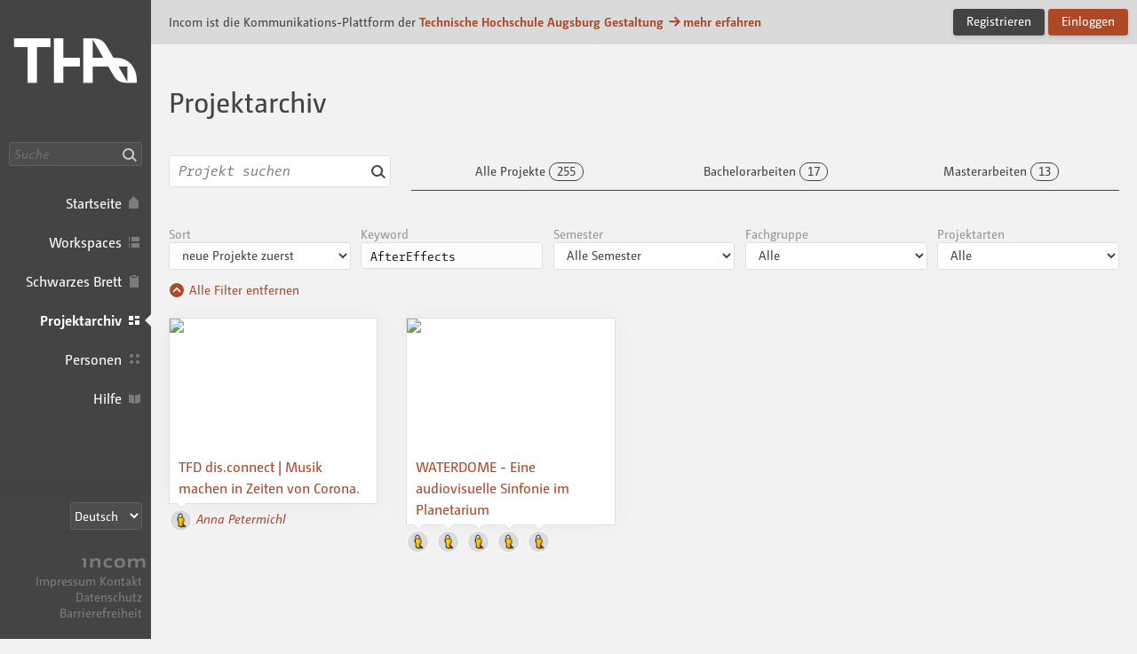

--- FILE ---
content_type: text/html; charset=UTF-8
request_url: https://tha.incom.org/projects/keyword/110
body_size: 6199
content:
<!DOCTYPE html>
<html lang="de" itemscope itemtype="http://schema.org/CreativeWork" class="incom-theme incom-theme--system">
<head>
	<meta charset="utf-8">
	<meta http-equiv="X-UA-Compatible" content="IE=edge">

	
		<title itemprop="name">Projekte · THA</title>
	
	<meta name="description" content="Projekte der Technische Hochschule Augsburg Gestaltung">

	<!-- twitter card	-->
<meta name="twitter:card" content="summary_large_image">
<meta name="twitter:site" content="@IncomPlattform">
<meta name="twitter:title" content="Projekte">
<meta name="twitter:description" content="Projekte der Technische Hochschule Augsburg Gestaltung">
<meta name="twitter:image:src" content="https://tha.incom.org/action/open-image/167262/post/167262.jpg">
<!-- opengraph   -->
<meta name="og:title" content="Projekte">
<meta name="og:type" content="CreativeWork">
<meta name="og:url" content="https://tha.incom.org/projects">
<meta name="og:description" content="Projekte der Technische Hochschule Augsburg Gestaltung">
<meta name="og:image" content="https://tha.incom.org/action/open-image/167262/post/167262.jpg">
<meta name="og:site_name" content="Incom Technische Hochschule Augsburg">
<meta name="article:published_time" content="2026-01-20 21:48:31">
<meta name="author" content="Technische Hochschule Augsburg Gestaltung">
	<meta name="keywords" content="incom Projekte Technische Hochschule Augsburg Gestaltung ">

	<meta name="viewport" content="width=device-width, initial-scale=1">

	
	<link rel="icon" href="/img/branding-tha/favicon/favicon.ico " sizes="any">
	<link rel="icon" href="/img/branding-tha/favicon/favicon.svg" type="image/svg+xml" sizes="any">  
	<link rel="apple-touch-icon" href="/img/branding-tha/favicon/apple-touch-icon.png">
	<link rel="manifest" href="/img/branding-tha/manifest.json">

		<meta name="robots" content="index, follow, NOIMAGEINDEX, NOARCHIVE">
	
	<meta name="mobile-web-app-capable" content="yes"> 
	<meta name="apple-mobile-web-app-status-bar-style" content="black">

		<script type="text/javascript">
		var Incom = Incom || {};
		Incom.baseUrl = "/";
		Incom.branding =  "tha";
		Incom.page = "projects";

			Incom.embedProvidersAllowed = [];

		Incom.pushNotificationState;
		Incom.usergroups = {
			students: 3,
			guests: 5,
			alumni: 11		}
		Incom.protocol = "https";
					Incom.specialSubjects =[];
		


		Incom.locale = "de_DE";
		Incom.enrollmentAutomaticOn = "-1";
		Incom.enrollmentDefaultLimit = "-1";
		
	    //main faculty if not multi
	    Incom.baseFaculty = "-1"
	    //Vorlesungsverzeichnis?
	    Incom.vlv = "-1"

	    Incom.obligatoryMatrikel = "-1";
	   
	    
	    Incom.praxisPlatformProjectGroup = ""
	    Incom.praxisPlatformUserGroup = "-1"
		//fixed places?
		Incom.fixedPlaces = "-1"
		Incom.vlvSKGOnly = "-1";
		Incom.vlvPublishAutomatic = "-1";

		Incom.noGuests = ""
		Incom.guestModeration = ""

	</script>


	<link rel="stylesheet" media="all" type="text/css" href="/css/app.css?v=0110025-x6q">


	<link rel="stylesheet" media="print" type="text/css" href="/css/print.css?v=0a3a">

	
	
	<script src="/js/fastclick.min.js"></script>
	<script src="/js/jquery-3.4.1.min.js"></script>
</head>

<body>
	<h1 class="g-desc">
		Incom ist die Kommunikations-Plattform der Technische Hochschule Augsburg Gestaltung	</h1>
	<article>
		<p class="g-desc">
				In seiner Funktionalität auf die Lehre in gestalterischen Studiengängen zugeschnitten... Schnittstelle für die moderne Lehre
		</p>
	</article>
	<div id="wrapper" class="branding branding--tha">

		
				<div id="header">
					<nav class="nav nav--main nav--expanded">
						<div class="nav__body">
							<a href="/" class="nav__logo">Incom Technische Hochschule Augsburg · Incom Kommunikationsplattform</a>
							

						
													<div class="nav__search">
									<input data-url ="/search" id="global-search" placeholder="Suche" type="text" class="nav__search-field " aria-label="Suche"><button class="nav__search-button do-search confirm tooltip" data-tooltip="Suche"><i aria-hidden="true" class="icon-search">Suche</i></button>

							</div>
													<ul class="nav__items">

								<li class="nav__item nav__item--main">
									<a class="nav__link nav__link--main  tooltip" href="/" data-tooltip="Startseite">
										<span class="nav__label">Startseite</span><i aria-hidden="true" class="icon-home"></i>
									</a>
								</li>
																<li class="nav__item nav__item--main">
									<a class="nav__link nav__link--main  tooltip" href="/workspaces" data-tooltip="Workspaces">
										<span class="nav__label">Workspaces</span><i aria-hidden="true" class="icon-workspaces"></i>
									</a>
								</li>
																								<li class="nav__item nav__item--main">
									<a class="nav__link nav__link--main  tooltip" href="/board" data-tooltip="Schwarzes Brett">
										<span class="nav__label">Schwarzes Brett</span><i aria-hidden="true" class="icon-bb"></i>
									</a>
								</li>
																<li class="nav__item nav__item--main">
									<a class="nav__link nav__link--main active tooltip" href="/projects" data-tooltip="Projektarchiv">
										<span class="nav__label">Projektarchiv</span><i aria-hidden="true" class="icon-projects"></i>
									</a>
								</li>
																<li class="nav__item nav__item--main">
									<a class="nav__link nav__link--main  tooltip" href="/people" data-tooltip="Personen">
										<span class="nav__label">Personen</span><i aria-hidden="true" class="icon-people"></i>
									</a>
								</li>
																								<li class="nav__item nav__item--main">
									<a class="nav__link nav__link--main tooltip" href="/help" data-tooltip="Hilfe">
										<span class="nav__label">Hilfe</span><i aria-hidden="true" class="icon-docs"></i>
									</a>
								</li>
																
							</ul>

						</div><!-- nav__body -->
						<div class="nav__footer">
														<select class="nav__language-picker js-language-picker" aria-label="Sprachauswahl">
								<option  value="de" class="" selected >
									Deutsch
								</option>
								<option  value="en" class="" >
									English
								</option>
																<option  value="es" class="" >
									Español
								</option>
																								<option  value="it" class="" >
									Italiano
								</option>
														</select>
							
							<div class="nav__about">
								<a href="https://about.incom.org" class="nav__incom-flag">
									<span class="nav__incom-logo">Incom</span>
								</a><br>
								<a href="/imprint" class="nav__smallprint">
									Impressum								</a>
								<a href="/contact" class="nav__smallprint">
									Kontakt								</a>
																<a href="/privacy-policy" class="nav__smallprint"  >
									Datenschutz								</a>
								<a href="/accessibility" class="nav__smallprint">
									Barrierefreiheit								</a>
							</div><!-- /nav__about -->

													</div><!-- nav__footer -->
					</nav>



					
							</div><!-- /header -->

							<div class="content content--inset-left content--noinset-right">

								<div class="c-alert">
									<div class="c-alert__message">
																				<h1>Incom ist die Kommunikations-Plattform der<b> <a href="https://www.hs-augsburg.de/Gestaltung.html">Technische Hochschule Augsburg Gestaltung</a>										<span class="u-nobreak"><a href="https://about.incom.org"><i aria-hidden="true" class="icon-arrow-right"></i>mehr erfahren</a></span></b>
										</h1>
									</div><!-- /c-alert__message -->
									<div class="c-alert__controls">
										<a  href="https://tha.incom.org/signup" class="button">Registrieren</a>
										<a id="login" href="https://tha.incom.org/login" class="button button--primary confirm">Einloggen</a>
									</div><!-- /c-alert__controls -->
								</div>


								
							<div class="nav-mobile confirm">
								<div class="nav-mobile__btn-wrapper">
									<a class="nav-mobile__link nav-mobile__btn-menu js-nav-mobile__btn-menu confirm">
										<i aria-hidden="true" class="icon-hamburger">Menü</i>
									</a>
								</div>

								<a class="nav-mobile__logo" href="/">
									Incom Technische Hochschule Augsburg								</a>

								<div class="nav-mobile__btn-wrapper nav-mobile__btn-wrapper--user">
								
									<a id="login-mobile" href="https://tha.incom.org/login" class="nav-mobile__link nav-mobile__btn-login confirm">
										Einloggen									</a>

																	</div>

							</div><!-- /nav-mobile -->

							<div class="nav-mobile-menu nav-mobile-menu--main js-nav-mobile-menu--main">

								
								<div class="nav-mobile-search">
										<input data-url ="/search" id="global-search-mobile" placeholder="Suche" type="text" class="nav-mobile-search__textfield " aria-label="Suche">
										<button class="nav-mobile-search__button do-search confirm tooltip" data-tooltip="Suche"><i aria-hidden="true" class="icon-search">Suche</i></button>
								</div>

								<ul class="nav-mobile-menu__list">
									<li class="nav-mobile-menu__item">
									  <a class="nav-mobile-menu__link nav-mobile-menu__link--showsactive  tooltip" href="/" data-tooltip="Startseite">
									    <i aria-hidden="true" class="icon-home"></i>
									    <span class="nav-mobile-menu__label">
									      Startseite									    </span>
									  </a>
									</li>
																		<li class="nav-mobile-menu__item">
									  <a class="nav-mobile-menu__link nav-mobile-menu__link--showsactive  tooltip" href="/workspaces" data-tooltip="Workspaces">
									    <i aria-hidden="true" class="icon-workspaces"></i>
									    <span class="nav-mobile-menu__label">
									      Workspaces									    </span>
									  </a>
									</li>
																											<li class="nav-mobile-menu__item">
									  <a class="nav-mobile-menu__link nav-mobile-menu__link--showsactive  tooltip" href="/board" data-tooltip="Schwarzes Brett">
									    <i aria-hidden="true" class="icon-bb"></i>
									    <span class="nav-mobile-menu__label">
									      Schwarzes Brett									    </span>
									  </a>
									</li>
																		<li class="nav-mobile-menu__item">
									  <a class="nav-mobile-menu__link nav-mobile-menu__link--showsactive active tooltip" href="/projects" data-tooltip="Projektarchiv">
									    <i aria-hidden="true" class="icon-projects"></i>
									    <span class="nav-mobile-menu__label">
									      Projektarchiv									    </span>
									  </a>
									</li>
																		<li class="nav-mobile-menu__item">
									  <a class="nav-mobile-menu__link nav-mobile-menu__link--showsactive  tooltip" href="/people" data-tooltip="Personen">
									    <i aria-hidden="true" class="icon-people"></i>
									    <span class="nav-mobile-menu__label">
									      Personen									    </span>
									  </a>
									</li>
																											<li class="nav-mobile-menu__item">
									  <a class="nav-mobile-menu__link nav-mobile-menu__link--showsactive tooltip" href="/help" data-tooltip="Hilfe">
									    <i aria-hidden="true" class="icon-docs"></i>
									    <span class="nav-mobile-menu__label">
									      Hilfe									    </span>
									  </a>
									</li>
																		</ul>
								</ul>

																<div class="nav-mobile-menu__section nav-mobile-menu__section--collapse">
									<select class="nav-mobile__language-picker js-language-picker" aria-label="Sprachauswahl">
										<option  value="de" class="" selected >
											Deutsch
										</option>
										<option  value="en" class="" >
											English
										</option>
																				<option  value="es" class="" >
											Español
										</option>
																														<option  value="it" class="" >
											Italiano
										</option>
																		</select>
								</div>
																	<div class="nav-mobile-menu__footer">
									<a href="/imprint" class="nav-mobile-menu__footer-item">
										Impressum									</a>

									<a href="/contact" class="nav-mobile-menu__footer-item">
										Kontakt									</a>

									<a href="/privacy-policy" class="nav-mobile-menu__footer-item">
										Datenschutz									</a>
									<a href="/accessibility" class="nav-mobile-menu__footer-item">
										Barrierefreiheit									</a>

								</div><!-- /nav-mobile-menu__about -->

							</div>

							<div class="nav-mobile-overlay js-nav-mobile-overlay">
							</div><!-- /nav-mobile-overlay -->

	<script>
		var maxpages = "1";
		var scrollUrl = "projects/keyword/110";
		var view = "keyword";
		var scrollnavFactor = "1";

    </script>
    <h1 class="g-desc">
    	Projekte aus dem Studien- und Forschungsfeld von				</h1>
<a href="#" class="standalone__back inactive" ><i aria-hidden="true" class="icon-back"></i></a>

	<div class="row row--full-width">
		<div class="header header--flex">
			<h1 class="header__headline headline--site">Projektarchiv</h1>
			<ul class="c-list-actions c-list-actions--horizontal header__actions">
				<li>
								</li>
			</ul>
		</div>
	</div>
	<div class="row row--full-width">
		<div class="col col-3">
			<div class="c-search-inline">
				<input type="text" placeholder="Projekt suchen" class="c-search-inline__input-search"><i aria-hidden="true" class="icon-loading tt-spinner hide"></i>
				<button class="c-search-inline__button-search">
					<i aria-hidden="true" class="icon-search">
						<span>Suche</span>
					</i>
				</button>
			</div>
		</div>
		<div class="col">
			<ul class="c-tabfilter">
				<li class="c-tabfilter__item">
					<a href="/projects" class="c-tabfilter__link ">
						<span class="c-tabfilter__label">
							Alle Projekte						</span>
						<span class="c-count c-tabfilter__count tabCountAll">255</span>
					</a>
				</li>
									<li class="c-tabfilter__item">
						<a  href="/projects/bachelor" class="c-tabfilter__link ">
							<span class="c-tabfilter__label">
								Bachelorarbeiten							</span>
							<span class="c-count c-tabfilter__count tabCountBachelor">17</span>
						</a>
					</li>
					<li class="c-tabfilter__item">
						<a  href="/projects/master" class="c-tabfilter__link ">
							<span class="c-tabfilter__label">
								Masterarbeiten							</span>
							<span class="c-count c-tabfilter__count tabCountMaster">13</span>
						</a>
					</li>
												</ul>
		</div>
	</div>

	<div class="row row--full-width filter">
		<div class="c-multifilter ">
			<div class="c-multifilter__subview ">
				<div class="c-multifilter__col">
					<span class="c-multifilter__label">Sort</span>
					<select class="c-multifilter__select select--filter x-select" id ="order-selectbox" tabindex="0" data-filter="order">
														<option  value="titel" class=" x-option filter-order" data-url="https://tha.incom.org/projects?order=titel" >Name</option>

														<option  value="datetime" class=" x-option filter-order" data-url="https://tha.incom.org/projects?order=datetime" selected>neue Projekte zuerst</option>

											</select>
				</div>

				<div class="c-multifilter__col">
					<span class="c-multifilter__label">Keyword</span>
					<input id="keyword-select" class="typeahead filter-keyword " autocomplete="off" placeholder="Keyword"  value="AfterEffects"><i aria-hidden="true" class="icon-loading tt-spinner-in-filter hide "></i>
					<input id="filter-keywordId" type="hidden"  value="110">
				</div>

				<div class="c-multifilter__col">
    <span class="c-multifilter__label">Semester</span>
    <select  id="semester-selectbox" tabindex="1"  data-filter="semester" class="select--filter c-multifilter__select x-select">
        <option  value="0" class=" x-option">Alle Semester</option>
        <option value="2026,06"  class=" x-option">Sommersemester 2026</option><option value="2025,12"  class=" x-option">Wintersemester 2025&hairsp;/&hairsp;2026</option><option value="2025,06"  class=" x-option">Sommersemester 2025</option><option value="2024,12"  class=" x-option">Wintersemester 2024&hairsp;/&hairsp;2025</option><option value="2024,06"  class=" x-option">Sommersemester 2024</option><option value="2023,12"  class=" x-option">Wintersemester 2023&hairsp;/&hairsp;2024</option><option value="2023,06"  class=" x-option">Sommersemester 2023</option><option value="2022,12"  class=" x-option">Wintersemester 2022&hairsp;/&hairsp;2023</option><option value="2022,06"  class=" x-option">Sommersemester 2022</option><option value="2021,12"  class=" x-option">Wintersemester 2021&hairsp;/&hairsp;2022</option><option value="2021,06"  class=" x-option">Sommersemester 2021</option><option value="2020,12"  class=" x-option">Wintersemester 2020&hairsp;/&hairsp;2021</option><option value="2020,06"  class=" x-option">Sommersemester 2020</option><option value="2019,12"  class=" x-option">Wintersemester 2019&hairsp;/&hairsp;2020</option><option value="2019,06"  class=" x-option">Sommersemester 2019</option><option value="2018,12"  class=" x-option">Wintersemester 2018&hairsp;/&hairsp;2019</option><option value="2018,06"  class=" x-option">Sommersemester 2018</option><option value="2017,12"  class=" x-option">Wintersemester 2017&hairsp;/&hairsp;2018</option><option value="2017,06"  class=" x-option">Sommersemester 2017</option><option value="2016,12"  class=" x-option">Wintersemester 2016&hairsp;/&hairsp;2017</option><option value="2016,06"  class=" x-option">Sommersemester 2016</option><option value="2015,12"  class=" x-option">Wintersemester 2015&hairsp;/&hairsp;2016</option><option value="2015,06"  class=" x-option">Sommersemester 2015</option><option value="2014,12"  class=" x-option">Wintersemester 2014&hairsp;/&hairsp;2015</option><option value="2014,06"  class=" x-option">Sommersemester 2014</option><option value="2013,12"  class=" x-option">Wintersemester 2013&hairsp;/&hairsp;2014</option>
    </select>
</div>


				
				<div class="c-multifilter__col" id="filter_subjectgroups">
						<span class="c-multifilter__label">Fachgruppe</span>
						<select class="c-multifilter__select select--filter x-select" name="gruppe-selectbox" id="gruppe-selectbox" data-filter="gruppe" tabindex="2">
							<option  value="0" class="x-option filter-gruppe">Alle</option>
							<option value="1"  class=" x-option filter-studiengang" >Kommunikationsdesign</option><option value="2"  class=" x-option filter-studiengang" >Interaktive Medien</option><option value="3"  class=" x-option filter-studiengang" >Design- und Kommunikationsstrategie</option><option value="4"  class=" x-option filter-studiengang" >Interaktive Mediensysteme</option><option value="5"  class=" x-option filter-studiengang" >Transformation Design</option><option value="24"  class=" x-option filter-studiengang" >Creative Engineering</option><option value="25"  class=" x-option filter-studiengang" >Identity Design</option><option value="13"  class=" x-option filter-studiengang" >Werkstätten und Labore</option><option value="11"  class=" x-option filter-studiengang" >Sekretariat Gestaltung</option><option value="14"  class=" x-option filter-studiengang" >e X (Alumni)</option><option value="22"  class=" x-option filter-studiengang" >Studentenvertretung</option><option value="9"  class=" x-option filter-studiengang" >International</option><option value="12"  class=" x-option filter-studiengang" >Incomings</option><option value="26"  class=" x-option filter-studiengang" >Workshop</option><option value="27"  class=" x-option filter-studiengang" >Workshop (Werkwoche)</option><option value="21"  class=" x-option filter-studiengang" >Organisatorisches</option><option value="19"  class=" x-option filter-studiengang" >Arbeitsgruppe</option>
						</select>
				</div>
											<div class="c-multifilter__col">
					<span class="c-multifilter__label">Projektarten</span>
					<select class="c-multifilter__select select--filter x-select" name="ptype-selectbox" id="ptype-selectbox" data-filter="ptype" tabindex="2">
						 <option value="0"  class=" x-option">Alle</option>
								<option value="1" >Studienarbeit im ersten Studienabschnitt</option><option value="2" >Studienarbeit im zweiten Studienabschnitt</option><option value="12" >Portfolioprüfung</option><option value="3" >Studienarbeit im Masterstudium</option><option value="4" >Bachelorarbeit</option><option value="5" >Masterarbeit</option><option value="7" >Forschungsprojekt</option><option value="8" >Freies Projekt</option><option value="10" >Projekt-Tagebuch</option><option value="11" >Praktikumsbericht</option>					</select>
				</div>
				
				

			</div>
			<a class="c-multifilter__toggle remove-filter " ><i aria-hidden="true" class="icon-"></i>Alle Filter entfernen</a>
		</div>

	</div>
	<div class="row row--full-width ">
		<div class="c-multifilter is-collapsed">
			<a class="c-multifilter__toggle add-filter hide"><i aria-hidden="true" class="icon-"></i>Filtern...</a>
		</div>
	</div>


	<div class="row row--full-width">
		<div class="c-projects content-wrapper " id="project-wrapper">




			
				<span class="nav_scroll--page__marker" id="page__marker-1" data-page="1"></span>

				<div  data-url="https://tha.incom.org/project/2418" class="c-projects__item " alt="TFD dis.connect | Musik machen in Zeiten von Corona.">
				<a href="https://tha.incom.org/project/2418">
					<div class="image">
						<img src="https://tha.incom.org/action/open-image/40611/project-preview/40611.jpg"> 
					</div>
										<div class="c-projects__description ">
						<h2>TFD dis.connect | Musik machen in Zeiten von Corona.</h2>
						<div class="c-projects__overlay">
							<p>dis.connect. Ein Projekt des Studiengangs Transformation Design (M.A.)

Während der Corona Pandemie zwingt uns ›Social Distancing‹
auf Abstand …
																							</p>
						</div><!-- /c-projects__overlay -->
					</div>
				</a>
				<div class="c-list-people-compact c-list-people-compact--below">
					<ul>
													 <li><a href="https://tha.incom.org/profile/122" class="user"><img src="https://tha.incom.org/img/user.svg" class="user__image" alt="foto: <?php echo $USER ?>"><span class="user__name">Anna Petermichl</span></a></li>					</ul>
				</div>
			</div><div  data-url="https://tha.incom.org/project/48" class="c-projects__item " alt="WATERDOME - Eine audiovisuelle Sinfonie im Planetarium">
				<a href="https://tha.incom.org/project/48">
					<div class="image">
						<img src="https://tha.incom.org/action/open-image/10532/project-preview/10532.jpg"> 
					</div>
										<div class="c-projects__description ">
						<h2>WATERDOME - Eine audiovisuelle Sinfonie im Planetarium</h2>
						<div class="c-projects__overlay">
							<p>Waterdome ist eine audiovisuelle Sinfonie für Planetarien, welche für das Medienkunstfestival Lab30 in Augsburg produziert worden …
																								<br>
								<span class="c-projects__description--authors">Ein Projekt von FH, MG, Jin Liu, Robert Ringard, LW, SH, SG, Johannes Hanisch, Joshua Dengel</span>
															</p>
						</div><!-- /c-projects__overlay -->
					</div>
				</a>
				<div class="c-list-people-compact c-list-people-compact--below">
					<ul>
													 <li><a href="https://tha.incom.org/profile/239" class="user"><img src="https://tha.incom.org/img/user.svg" class="user__image" alt="foto: <?php echo $USER ?>"></a></li>								 <li><a href="https://tha.incom.org/profile/286" class="user"><img src="https://tha.incom.org/img/user.svg" class="user__image" alt="foto: <?php echo $USER ?>"></a></li>																								 <li><a href="https://tha.incom.org/profile/452" class="user"><img src="https://tha.incom.org/img/user.svg" class="user__image" alt="foto: <?php echo $USER ?>"></a></li>								 <li><a href="https://tha.incom.org/profile/702" class="user"><img src="https://tha.incom.org/img/user.svg" class="user__image" alt="foto: <?php echo $USER ?>"></a></li>								 <li><a href="https://tha.incom.org/profile/686" class="user"><img src="https://tha.incom.org/img/user.svg" class="user__image" alt="foto: <?php echo $USER ?>"></a></li>																					</ul>
				</div>
			</div>
				
			</div> <!-- project-wrapper -->
			<div class="nav-scroll js-nav-scroll " data-initial-page-index="1" data-total-page-count="1" data-localized-page-label="Seite" data-active="1"></div>
	
	</div><!-- row -->
			
<!--<div class="row "><div class="col loading hide"><i aria-hidden="true" class="icon-loading"></i></div></div> -->

<script >
		var filteredCount = "2";
		var filteredMaxPages = "1";
	</script>
</div><!-- /content geht im header auf -->
<div id="footer">

</div><!-- /footer -->
<!-- glaube brauchts nicht mehr??? </div> /nav-main-expanded -->
</div><!-- /wrapper -->
<!--wichtig vor plugins laden-->

		<script src="https://tha.incom.org/js/medium-stuff.min.js?v=1106-24-04"></script>
		<script>
			// FIXME: This is just here to prevent legacy code from bailing out.
			//$.fn.markItUp = function(settings, extraSettings) {}
			var mediumEditor  = true;
		</script>
		
<script src="/js/plugins.min.js?v=12092025-0115s"></script>



<script type="text/javascript" src="/js/projects.js?v=0610025-02x1"></script>



<script type="text/javascript">var _paq = _paq || [];_paq.push(["trackPageView"]);_paq.push(["enableLinkTracking"]);(function() { var u=(("https:" == document.location.protocol) ? "https" : "http") + "://stats.incom.org/"; _paq.push(["setTrackerUrl", u+"matomo.php"]); _paq.push(["setSiteId", "17"]); var d=document, g=d.createElement("script"), s=d.getElementsByTagName("script")[0]; g.type="text/javascript"; g.defer=true; g.async=true; g.src=u+"matomo.js"; s.parentNode.insertBefore(g,s);})(); </script>
<script src="https://tha.incom.org/js/photoswipe.min.js"></script>
<script src="https://tha.incom.org/js/photoswipe-ui-default.min.js"></script>

<div class="pswp" tabindex="-1" role="dialog" aria-hidden="true">
	<div class="pswp__bg"></div>
	<div class="pswp__scroll-wrap">
		<div class="pswp__container">
			<div class="pswp__item"></div>
			<div class="pswp__item"></div>
			<div class="pswp__item"></div>
		</div>
		<div class="pswp__ui pswp__ui--hidden">
			<div class="pswp__top-bar">
				<div class="pswp__counter"></div>
				<button class="pswp__button pswp__button--close" title="Schließen"></button>
				<button class="pswp__button pswp__button--share" title="Herunterladen"></button>
				<button class="pswp__button pswp__button--fs" title="Vollbild"></button>
				<button class="pswp__button pswp__button--zoom" title="Zoomstufe ändern"></button>
				<div class="pswp__preloader">
					<div class="pswp__preloader__icn">
					  <div class="pswp__preloader__cut">
						<div class="pswp__preloader__donut"></div>
					  </div>
					</div>
				</div>
			</div>
			<div class="pswp__share-modal pswp__share-modal--hidden pswp__single-tap">
				<div class="pswp__share-tooltip"></div>
			</div>
			<button class="pswp__button pswp__button--arrow--left" title="Vorheriges (Pfeiltaste links)">
			</button>
			<button class="pswp__button pswp__button--arrow--right" title="Nächstes (Pfeiltaste rechts)">
			</button>
			<div class="pswp__caption">
				<div class="pswp__caption__center"></div>
			</div>
		</div>
	</div>
</div> <!-- /pswp -->


</body>
</html>


--- FILE ---
content_type: text/javascript
request_url: https://tha.incom.org/js/projects.js?v=0610025-02x1
body_size: 3397
content:
var ReloadPageTimer;

var filter = new Array("keyword","semester", "gruppe", "ptype" , "competence" , "distance", "order","search");
var filterarr = [];
var filterstr;

//infinitive scroll
var currentpage =1;
var flag = false;
var loaded_pages = [1];
var lastScrollTop = 0;
var scroll_direction;
var active_element;
var navscrollPos;
var praxisGroups;



$(document).ready(function () {
	// if( $('#scroll-navigation').length)
	// 	 navscrollPos = $('#scroll-navigation').offset().top;

	//praxis
	if(Incom.praxisPlatformProjectGroup != ""){
		praxisGroups = Incom.praxisPlatformProjectGroup
	}

	//filter initialisieren
	for (i in filter) {
		//first initialice filterArr
		//all but keyword
		if(window.location.href.indexOf("keyword") > 0 && i == 0){
			//filter keyword
			filterarr[filter[i]] = $("#filter-keywordId").val();
		}else{
			filterarr[filter[i]] = 0;
		}
		
		//then asign change action
		$("#" + filter[i] + "-selectbox").change(function() {

			console.log("change which select:::"+$('#'+$(this).attr('id') +' option:selected').text() )
			if(view == 'group' && $(this).attr('id').indexOf('gruppe-') > -1){
				let id = $(this).attr('id');
				let group = $('#'+$(this).attr('id') +' option:selected').text()
		
				window.history.pushState("projects", "projects", "/projects/group/"+group);
			}
			filterarr[$(this).data('filter')] = $(this).val();
			
			//praxis
			if(praxisGroups > 0 && $(this).attr('id') == 'ptype-selectbox'){
				console.log("change filter::"+$(this).attr('id'))
				//if( $(this).val() == Incom.praxisPlatlformProjectGroup){
				if($(this).val() == praxisGroups){
					$('#filter_competencies').removeClass('hide')
					$('#filter_distance').removeClass('hide')
					$("#order-selectbox option[value|='rating']").removeClass('hide')
				}else{
					$('#filter_competencies').addClass('hide')
					$('#filter_distance').addClass('hide')
					$("#order-selectbox option[value|='rating']").addClass('hide')
				
					$("#competence-selectbox option[value=0]").prop('selected', 'selected');
					$("#distance-selectbox option[value=0]").prop('selected', 'selected');
					filterarr['competence'] = 0
					filterarr['distance'] = 0
					filterarr['order'] = 0
				}

			}


			PrepareLoad();
		});

	}
	//falls keyword dann setzen
	if(view == 'keyword' && $('#filter-keywordId').val() !=""){
		filterarr['keyword'] = $('#filter-keywordId').val();
	}

	//infinitive scroll no plugin
	var win = $(window);

	// Each time the user scrolls
	win.scroll(function() {
		var st = Math.round($(this).scrollTop());

		if (st >= (lastScrollTop ) ){ //- scroll_tolerance

			scroll_direction = 'down';

			if(!flag){
				if (($(document).height() - win.height()) == Math.round(win.scrollTop() ) ) {
						if(currentpage < maxpages)
							currentpage ++;
						loadPage(currentpage, 'scroll-down')

				}
			}
		} else {
			scroll_direction = 'up';
			if(!flag && $('.nav-scroll').data("active")){
				var lastpage = currentpage ;
				if(currentpage > 1)
					currentpage --;
				else
					currentpage = loaded_pages[loaded_pages.length - 1];
				//console.log("----------nun zwischen laden----page:"+currentpage)
				loadPage(currentpage, 'scroll-up');

			}

		}
		lastScrollTop = st;

		showScrollActive();
		

	});


	//typeahead search project

	var projectSearch  = new Bloodhound({
		 datumTokenizer: Bloodhound.tokenizers.obj.whitespace('value'),
		 queryTokenizer: Bloodhound.tokenizers.whitespace,
		 limit: 1000,
		 remote: {
			 cacheKey: 'psearch',
			 url: Incom.baseUrl + "action/search-project",
			 replace: function(url, query) {
					return url + "?term=" + query;
			 },
			 filter: function(search) {
				 return $.map(search, function(data) {
						 return {
							 label: data.label,
							 id: data.id

					 }
				 });
			 }
		 }
	 });
	 $('.c-search-inline__input-search').typeahead(null, {
		 name: 'psearch',
		 displayKey: 'label',
		 minLength: 2,
		 limit: "Infinity",
		 templates: {
				 suggestion: function (data) {
					 return '<p>' + data.label + '</p>';
				 }
			 },
		 source: projectSearch.ttAdapter()
	 });

	 $('.c-search-inline__input-search').on('typeahead:selected', function (e, data) {
	 	document.location = Incom.baseUrl + 'project/'+data.id;
		// $(".c-projects").load(Incom.baseUrl + 'projects/search', {ajaxCall: true,  tabfilter: 'search', requestetProject: data.id}, function() { changeTabAndUrl() });
	 }).on('typeahead:autocompleted', function (e, data) {
	 	document.location = Incom.baseUrl + 'project/'+data.id;
		// $(".c-projects").load(Incom.baseUrl + 'projects/search', {ajaxCall: true,  tabfilter: 'search', requestetProject: data.id}, function() { changeTabAndUrl() });
	 }).on('typeahead:asyncrequest', function() {
		$('.tt-spinner').removeClass('hide');
		$('.icon-search').addClass('hide')
	}).on('typeahead:asynccancel typeahead:asyncreceive', function() {
		$('.tt-spinner').addClass('hide');
		$('.icon-search').removeClass('hide')
	}).on('typeahead:rendered', function($event, $suggestions, $async, $dataSet) {

		//var suggestions = Array.prototype.slice.call(arguments, 1);
		var suggestIds = [];
		$.each( arguments[1], function( index, obj ){
			//console.log("suggest:"+obj.id);
			suggestIds.push(obj.id);

		});
		filterarr['search'] = suggestIds.join(',');
		console.log("searchIds:"+ filterarr['search'])
});

	 changeTabAndUrl = function(){
 		window.history.pushState("projects", "projects", "/projects");
 		$('.c-tabfilter li a').removeClass("active");
 		$('.c-tabfilter li:first-child a').addClass("active");
 		initProjectItems();
 	}
	$('.c-search-inline__input-search').click(function(){
		$(this).val('');
		$(this).typeahead('val', '');
		filterarr['search'] = 0;
		PrepareLoad();
	});
	$('.c-search-inline__input-search').keypress(function(e) {
		if (e.keyCode === 13) {
			e.preventDefault();
			console.log("suche nach:"+ filterarr['search'])
			PrepareLoad()
			$('.tt-menu').hide();
		}
	});

	//
	initProjectItems = function(){
		// $('.c-projects__item').click(function(){
		// 	//document.location = $(this).data('url');
		// 	window.open($(this).data('url') );
		// })

	}
	initProjectItems();
	//umschreiben
	initItems = function(){
		initProjectItems();
		initLoadMore();
	}
	//filter
	$('.remove-filter').click(function(e){
		e.preventDefault();
		$('.c-multifilter').addClass('is-collapsed');
		console.log("remove-filter")
		$('.add-filter').removeClass('hide')
		if(view == 'keyword'){
			document.location = Incom.baseUrl + 'projects/'
		}

		if($('.add-filter').hasClass('hide')){
			console.log("ja hasClass hide")
			$('.add-filter').removeClass('hide')
		}

		$('.add-filter').show();

		for (i in filter) {
			//first initialice filterArr
			filterarr[filter[i]] = 0;


			$("#" + filter[i] + "-selectbox > option").each(function(i, option) {
				$(this).prop('selected',false);
			});
		}
		currentpage =1;
		PrepareLoad();
	});
	$('.add-filter').click(function(e){
		e.preventDefault();
		$('.c-multifilter').removeClass('is-collapsed');
		$(this).hide();

	});






   	//search keyword autocomplete
	 var search  = new Bloodhound({
		 datumTokenizer: Bloodhound.tokenizers.obj.whitespace('value'),
		 queryTokenizer: Bloodhound.tokenizers.whitespace,
		 limit: 1000,
		 remote: {
			 cacheKey: 'search',
			 url: Incom.baseUrl + "action/search-keyword",
			 replace: function(url, query) {
					return url + "?term=" + query;
			 },
			 filter: function(search) {
				 return $.map(search, function(data) {
						 return {
							 label: data.label,
							 id: data.id

					 }
				 });
			 }
		 }
	 });

	 $('#keyword-select').typeahead(null, {
		 name: 'search',
		 displayKey: 'label',
		 minLength: 1,
		 limit: "Infinity",
		 templates: {
				 suggestion: function (data) {
					 return '<p>' + data.label + '</p>';
				 }
			 },
		 source: search.ttAdapter()
	 });

	 $('#keyword-select').on('typeahead:selected', function (e, data) {
		  filterarr['keyword'] = data.id;
		  PrepareLoad();
	 }).on('typeahead:autocompleted', function (e, data) {
		 filterarr['keyword'] = data.id;
		   PrepareLoad();
	 }).on('typeahead:asyncrequest', function() {
		$('.tt-spinner-in-filter').removeClass('hide');
	}).on('typeahead:asynccancel typeahead:asyncreceive', function() {
		$('.tt-spinner-in-filter').addClass('hide');
	});


	$('#keyword-select').click(function(){
		$(this).val('');
		$('.typeahead').typeahead('val', '');
		filterarr['keyword'] = 0;
		if(view == 'keyword' && $('#filter-keywordId').val() !=""){
			window.history.pushState("projects", "projects", "/projects");
		}
		PrepareLoad();
	});

	//search competence autocomplete
	 var competenceSearch  = new Bloodhound({
		 datumTokenizer: Bloodhound.tokenizers.obj.whitespace('value'),
		 queryTokenizer: Bloodhound.tokenizers.whitespace,
		 limit: 1000,
		 remote: {
			 cacheKey: 'search',
			 url: Incom.baseUrl + "action/search-competence",
			 replace: function(url, query) {
					return url + "?term=" + query;
			 },
			 filter: function(search) {
				 return $.map(search, function(data) {
						 return {
							 label: data.label,
							 id: data.id

					 }
				 });
			 }
		 }
	 });

	 $('#competence-select').typeahead(null, {
		 name: 'search',
		 displayKey: 'label',
		 minLength: 1,
		 limit: "Infinity",
		 templates: {
				 suggestion: function (data) {
					 return '<p>' + data.label + '</p>';
				 }
			 },
		 source: competenceSearch.ttAdapter()
	 });

	 $('#competence-select').on('typeahead:selected', function (e, data) {
		  filterarr['competence'] = data.id;
		  PrepareLoad();
	 }).on('typeahead:autocompleted', function (e, data) {
		 filterarr['keyword'] = data.id;
		   PrepareLoad();
	 }).on('typeahead:asyncrequest', function() {
		$('.tt-spinner-in-filter').removeClass('hide');
	}).on('typeahead:asynccancel typeahead:asyncreceive', function() {
		$('.tt-spinner-in-filter').addClass('hide');
	});


	$('#competence-select').click(function(){
		$(this).val('');
		$('.typeahead').typeahead('val', '');
		filterarr['competence'] = 0;
		if(view == 'competence' && $('#filter-competenceId').val() !=""){
			window.history.pushState("projects", "projects", "/projects");
		}
		PrepareLoad();
	});




}); // document ready

function PrepareLoad() {
	window.clearTimeout(ReloadPageTimer);
	ReloadPageTimer = window.setTimeout("LoadProjects()", 400);
	$(".c-projects").html('<div class="col loading "><i aria-hidden="true" class="icon-loading"></i></div>');
}

function LoadProjects() {
	filterstr ='';

	for (i in filterarr){
		 if(filterstr == ''){
			filterstr += i+ '=' + filterarr[i];
		 }else{
			filterstr += '&'+i+ '=' + filterarr[i];
		}

	}
	console.log("filter:"+ filterstr);
	console.log("view:"+view)
	if(view != 'standard'){
		if(view == 'keyword')
 			var url = Incom.baseUrl + 'projects/keyword/'+filterarr['keyword'];
 		else if(view == 'group')
 			var url = Incom.baseUrl + 'projects/group/'+filterarr['gruppe'];
 		else
 			var url = Incom.baseUrl + 'projects/'+view+'/';
	}
 	else
 		var url = Incom.baseUrl + 'projects/';

	// AJAX Load mit Callback
	$(".c-projects").load(url, { ajaxCall : true, ajaxFilter : filterstr }, function() {
		initProjectItems();
		flag = false;
		currentpage =1;
		loaded_pages = [1];
		//hier count aktualisieren?!
		$('.tabCountAll').html(filteredCount);
		$('.tabCountAll').css("backgroundColor", '#fff').animate({ backgroundColor: 'none' }, 1000, null, function () { $(this).css("backgroundColor", 'transparent') });

		console.log("load anzahl::"+filteredCount);

	/*
		if(view == 'standard'){
			$('.tabCountAll').html(filteredCount);
			$('.tabCountAll').css("backgroundColor", '#fff').animate({ backgroundColor: 'none' }, 1000, null, function () { $(this).css("backgroundColor", 'transparent') });
		}

		if(view == 'my'){
			$('.tabCountMy').html(filteredCount);
			$('.tabCountMy').css("backgroundColor", '#fff').animate({ backgroundColor: 'none' }, 1000, null, function () { $(this).css("backgroundColor", 'transparent') });
		}
		if(view == 'bachelor'){
			$('.tabCountBachelor').html(filteredCount);
			$('.tabCountBachelor').css("backgroundColor", '#fff').animate({ backgroundColor: 'none' }, 1000, null, function () { $(this).css("backgroundColor", 'transparent') });
		}
		if(view == 'master'){
			$('.tabCountMaster').html(filteredCount);
			$('.tabCountMaster').css("backgroundColor", '#fff').animate({ backgroundColor: 'none' }, 1000, null, function () { $(this).css("backgroundColor", 'transparent') });
		}
		*/
		//here update nav-scroll
		IncomNavScroll.setPageCount(filteredMaxPages)
		initItems();

	});
}


function initAutocomplete(id, action) {

	$.ui.autocomplete.prototype._renderItem = function(ul, item) {

		var t = item.label.replace(new RegExp("(?![^&;]+;)(?!<[^<>]*)(" + $.ui.autocomplete.escapeRegex(this.term) + ")(?![^<>]*>)(?![^&;]+;)", "gi"), "<span style='font-weight:bold;'>$1</span>");

		return $('<li></li>')
				.data('item.autocomplete', item)
				.append('<a> <span>' + t + '</span> </a>')
				.appendTo(ul);
	};

	$("#" + id).autocomplete({
		source: Incom.baseUrl + "action/" + action,
		minLength: 2,
		select: function(event, ui) {
			$("#" + id).val(ui.item.label);
			$("#" + id + "Id").val(ui.item.id);
			//hier projekte laden
			PrepareLoad();
			return false;
		}

	}).focus();

}
